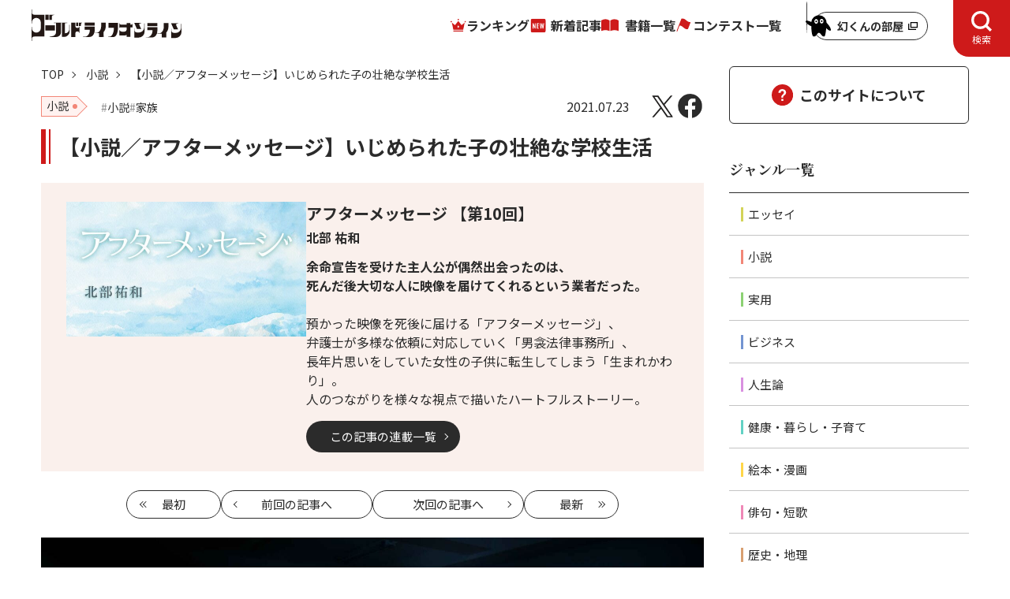

--- FILE ---
content_type: text/html; charset=utf-8
request_url: https://renaissance-media.jp/articles/-/6656
body_size: 11840
content:
<!DOCTYPE html>
<html lang="ja">
<head>
<meta charset="utf-8">
<meta name="viewport" content="width=device-width, initial-scale=1">

<title>【小説／アフターメッセージ】いじめられた子の壮絶な学校生活｜ゴールドライフオンライン</title>
<meta name="description" content="余命宣告を受けた主⼈公が偶然出会ったのは、死んだ後⼤切な⼈に映像を届けてくれる「アフターメッセージ」という業者だった…。北部祐和氏の著書『アフターメッセージ』（幻冬舎ルネッサンス新社）より一部を抜粋…">
<meta name="robots" content="max-image-preview:large">
<meta name="theme-color" content="#fffff">
<meta property="og:locale" content="ja_JP">
<meta property="og:url" content="https://renaissance-media.jp/articles/-/6656">
<meta property="og:type" content="article">
<meta property="og:title" content="【小説／アフターメッセージ】いじめられた子の壮絶な学校生活｜ゴールドライフオンライン">
<meta property="og:description" content="余命宣告を受けた主⼈公が偶然出会ったのは、死んだ後⼤切な⼈に映像を届けてくれる「アフターメッセージ」という業者だった…。北部祐和氏の著書『アフターメッセージ』（幻冬舎ルネッサンス新社）より一部を抜粋…">
<meta property="og:site_name" content="ゴールドライフオンライン">
<meta property="og:image" content="https://renaissance-media.ismcdn.jp/mwimgs/7/1/1200w/img_711019cad6091e3ac98b084d071dbd8f77042.jpg">
<meta name="twitter:card" content="summary_large_image">
<meta name="twitter:site" content="gentoshaglo">
<meta name="twitter:domain" content="renaissance-media.jp">
<link rel="icon" href="https://renaissance-media.ismcdn.jp/common/glo/images/favicon/favicon.ico?rd=202405081420">
<link rel="apple-touch-icon" href="https://renaissance-media.ismcdn.jp/common/glo/images/favicon/apple-touch-icon.png?rd=202405081420" sizes="180x180">
<link rel="manifest" href="https://renaissance-media.jp/manifest.json?rd=202405081420"><link rel="canonical" href="https://renaissance-media.jp/articles/-/6656">

<link rel="preconnect" href="https://fonts.googleapis.com">
<link rel="preconnect" href="https://fonts.gstatic.com" crossorigin>
<link rel="preload" as="style" href="https://fonts.googleapis.com/css2?family=Noto+Sans+JP:wght@400;700&family=Oswald:wght@500&family=Noto+Serif+JP:wght@700&display=swap">
<link rel="stylesheet" href="https://fonts.googleapis.com/css2?family=Noto+Sans+JP:wght@400;700&family=Oswald:wght@500&family=Noto+Serif+JP:wght@700&display=swap" media="print" onload="this.media='all'; this.onload=null;">


<link rel="stylesheet" href="https://renaissance-media.ismcdn.jp/resources/glo/css/pc/leafs.css?rd=202405081420">
<script src="https://renaissance-media.ismcdn.jp/resources/prod/glo/js/pc/leafs.prod.js?rd=202405081420" defer></script>

<script type="application/ld+json">
[{"@context":"http://schema.org","@type":"BreadcrumbList","itemListElement":[{"@type":"ListItem","position":1,"item":{"@id":"https://renaissance-media.jp","name":"ゴールドライフオンライン トップ"}},{"@type":"ListItem","position":2,"item":{"@id":"https://renaissance-media.jp/list/genre/小説","name":"小説"}},{"@type":"ListItem","position":3,"item":{"@id":"https://renaissance-media.jp/articles/-/6656","name":"【小説／アフターメッセージ】いじめられた子の壮絶な学校生活"}}]},{"@context":"http://schema.org","@type":"NewsArticle","mainEntityOfPage":{"@type":"WebPage","@id":"https://renaissance-media.jp/articles/-/6656"},"headline":"【小説／アフターメッセージ】いじめられた子の壮絶な学校生活","image":{"@type":"ImageObject","url":"https://renaissance-media.ismcdn.jp/mwimgs/7/1/1200w/img_711019cad6091e3ac98b084d071dbd8f77042.jpg","width":"1200","height":"675"},"datePublished":"2021-07-23T09:00:00+09:00","dateModified":"2021-07-22T22:20:22+09:00","author":[{"@type":"Person","name":"北部 祐和","url":"https://renaissance-media.jp/list/author/60a35afe77656163cb010000"}],"description":"余命宣告を受けた主⼈公が偶然出会ったのは、死んだ後⼤切な⼈に映像を届けてくれる「アフターメッセージ」という業者だった…。北部祐和氏の著書『アフターメッセージ』（幻冬舎ルネッサンス新社）より一部を抜粋し、人々のつながりを様々な視点で描いたハートフルストーリーをお届けします。【毎週金曜日公開】","publisher":{"@type":"Organization","name":"ゴールドライフオンライン","logo":{"@type":"ImageObject","url":"https://renaissance-media.ismcdn.jp/common/glo/images/logo.png"}}}]
</script>
<!-- Google Tag Manager -->
<script>(function(w,d,s,l,i){w[l]=w[l]||[];w[l].push({'gtm.start':
new Date().getTime(),event:'gtm.js'});var f=d.getElementsByTagName(s)[0],
j=d.createElement(s),dl=l!='dataLayer'?'&l='+l:'';j.async=true;j.src=
'https://www.googletagmanager.com/gtm.js?id='+i+dl;f.parentNode.insertBefore(j,f);
})(window,document,'script','dataLayer','GTM-P5J8BRK');</script>
<!-- End Google Tag Manager -->
<script async src="https://pagead2.googlesyndication.com/pagead/js/adsbygoogle.js?client=ca-pub-3594808693394612"
crossorigin="anonymous"></script></head>
<body>
<!-- Google Tag Manager (noscript) -->
<noscript><iframe src="https://www.googletagmanager.com/ns.html?id=GTM-P5J8BRK"
height="0" width="0" style="display:none;visibility:hidden"></iframe></noscript>
<!-- End Google Tag Manager (noscript) --><div class="l-wrap">
<header class="g-header js-header-pc">
  <div class="g-header__inner">
    <div class="g-header__logo">
      <a href="/" class="u-link-hover-opacity">
      <img src="/common/glo/images/logo.svg" width="190" height="40" class="" alt="ゴールドライフオンライン" loading="eager">
      </a>
    </div>
    <nav class="g-nav-wrap">
      <ul class="g-nav">
        <li class="g-nav__list"><a href="/list/ranking" class="g-nav__link --ranking">ランキング</a></li>
        <li class="g-nav__list"><a href="/category/glo-articles" class="g-nav__link --latest">新着記事</a></li>
        <li class="g-nav__list"><a href="/ud/books" class="g-nav__link --book">書籍一覧</a></li>
        <li class="g-nav__list"><a href="/category/event" class="g-nav__link --event">コンテスト一覧</a></li>
      </ul>
    </nav>
    <div class="g-header-genkun">
      <a href="/articles/-/15246" target="_blank" class="g-header-genkun__link">
        <img width="32" height="46" alt="" class="g-header-genkun__icon" src="https://renaissance-media.ismcdn.jp/common/glo/images/genkun/header-icon.svg?rd=202404250000" loading="lazy">
        <span class="g-header-genkun__txt">幻くんの部屋</span>
      </a>
    </div>
    <button type="button" class="g-header-search-btn js-header-search-btn-pc" aria-expanded="false" aria-controls="header-search-box" role="tab">
      <span class="g-header-search-btn__txt js-header-search-btn-txt-pc">検索</span>
    </button>
    <div class="g-header-search" id="header-search-box-pc" aria-hidden="true" role="tabpanel">
      <form action="/list/search" method="get" class="m-search">
        <div class="m-search__box">
          <input class="m-search__input" placeholder="検索する" type="text" value="" name="fulltext">
          <button class="m-search__button" type="submit">
            <img width="18" height="18" alt="検索" class="m-search__icon" src="https://renaissance-media.ismcdn.jp/common/glo/images/icon/header-search.svg?rd=202404250000" loading="lazy">
          </button>
        </div>
      </form>
      <span class="m-search-text">探したいキーワード / 著者名 / 書籍名などを入力して検索してください。<br>複数キーワードで調べる場合は、単語ごとにスペースで区切って検索してください。</span>
    </div>
  </div>
</header>  <div class="l-container u-lg-mt-3">
    <div class="l-main">
<nav class="m-breadcrumb">
  <ul class="m-breadcrumb-inner">
    <li class="m-breadcrumb-item">
      <a href="/" class="m-breadcrumb-item__link">TOP</a></li>
    <li class="m-breadcrumb-item">
      <a href="/list/genre/小説" class="m-breadcrumb-item__link">小説</a></li>
    <li class="m-breadcrumb-item">【小説／アフターメッセージ】いじめられた子の壮絶な学校生活</li>
  </ul>
</nav>
      <main>
        <article class="article-wrap u-lg-mt-3">
<div class="article-header u-lg-mb-15 u-sm-mb-15">
  <div class="article-info u-lg-mb-3 u-sm-mb-3">
    <div class="u-lg-flex u-lg-mr-auto u-lg-flex-wrap u-sm-flex u-sm-flex-wrap">
<ul class="article-info-genres u-sm-mb-2">
  <li class="article-info-genres__item">
    <a href="/list/genre/小説" class="article-info-genres__link"><span class="c-genre-label --novel --size-M u-lg-mr-3">小説</span></a>
  </li>
</ul>
<ul class="article-info-tags u-sm-mb-2">
  <li class="article-info-tags__item">
    <a href="/list/tag/小説" class="article-info-tags__link"><span class="c-tag">小説</span></a>
  </li>
  <li class="article-info-tags__item">
    <a href="/list/tag/家族" class="article-info-tags__link"><span class="c-tag">家族</span></a>
  </li>
</ul>
    </div>
    <div class="u-lg-flex u-lg-items-center u-lg-ml-auto u-sm-flex u-sm-items-center">
      <time datetime="2021-07-23T09:00:00+09:00" class="u-lg-mr-6">2021.07.23</time>
<ul class="article-sns-share">
  <li><a href="https://twitter.com/intent/tweet?url=https://renaissance-media.jp/articles/-/6656&text=%E3%80%90%E5%B0%8F%E8%AA%AC%EF%BC%8F%E3%82%A2%E3%83%95%E3%82%BF%E3%83%BC%E3%83%A1%E3%83%83%E3%82%BB%E3%83%BC%E3%82%B8%E3%80%91%E3%81%84%E3%81%98%E3%82%81%E3%82%89%E3%82%8C%E3%81%9F%E5%AD%90%E3%81%AE%E5%A3%AE%E7%B5%B6%E3%81%AA%E5%AD%A6%E6%A0%A1%E7%94%9F%E6%B4%BB" target="_blank" class="article-sns-share__item --x" aria-label="X"></a></li>
  <li><a href="https://www.facebook.com/sharer.php?src=bm&u=https://renaissance-media.jp/articles/-/6656&t=%E3%80%90%E5%B0%8F%E8%AA%AC%EF%BC%8F%E3%82%A2%E3%83%95%E3%82%BF%E3%83%BC%E3%83%A1%E3%83%83%E3%82%BB%E3%83%BC%E3%82%B8%E3%80%91%E3%81%84%E3%81%98%E3%82%81%E3%82%89%E3%82%8C%E3%81%9F%E5%AD%90%E3%81%AE%E5%A3%AE%E7%B5%B6%E3%81%AA%E5%AD%A6%E6%A0%A1%E7%94%9F%E6%B4%BB" target="_blank" class="article-sns-share__item --facebook" aria-label="Facebook"></a></li>
</ul>    </div>
  </div>

  <h1 class="article-header__ttl u-lg-mb-6 u-sm-mb-4">【小説／アフターメッセージ】いじめられた子の壮絶な学校生活</h1>

  <div class="article-category">
<div class="article-category-info">
  <figure class="article-category-info__figure">
    <img src="https://renaissance-media.ismcdn.jp/mwimgs/5/5/1280w/img_551e0eed1c2cf9c6084776b78d546940999619.jpg" srcset="https://renaissance-media.ismcdn.jp/mwimgs/5/5/640w/img_551e0eed1c2cf9c6084776b78d546940999619.jpg 640w, https://renaissance-media.ismcdn.jp/mwimgs/5/5/608w/img_551e0eed1c2cf9c6084776b78d546940999619.jpg 980w, https://renaissance-media.ismcdn.jp/mwimgs/5/5/608w/img_551e0eed1c2cf9c6084776b78d546940999619.jpg 1280w" width="304" height="171" class="article-category-info__img" alt="" loading="eager">
  </figure>
  <div class="article-category-info__box u-sm-pt-2 u-sm-pl-5 u-sm-pr-5 u-sm-pb-7">
    <div class="article-category-info__ttl">
      アフターメッセージ
      【第10回】
    </div>
    <div class="article-category-info__subtitle"></div>

    <div class="article-category-info__author">
      
      北部 祐和
     </div>

    <div class="article-category-info__content"><p><strong>余命宣告を受けた主⼈公が偶然出会ったのは、<br />
死んだ後⼤切な⼈に映像を届けてくれるという業者だった。</strong></p>

<p>&nbsp;</p>

<p>預かった映像を死後に届ける「アフターメッセージ」、<br />
弁護⼠が多様な依頼に対応していく「男衾法律事務所」、<br />
⻑年⽚思いをしていた⼥性の⼦供に転⽣してしまう「⽣まれかわり」。<br />
⼈のつながりを様々な視点で描いたハートフルストーリー。</p>
</div>
    <div class="u-lg-flex">
      <a href="/category/gr266" class="c-btn --link-black">この記事の連載一覧</a>
    </div>
  </div>
</div><div class="article-category-pagination">
  <span class="article-category-pagination__item --first">
    <a href="/articles/-/6015" class="article-category-pagination__btn --first"><span class="u-sm-hidden-text">最初</span></a>
  </span>

  <span class="article-category-pagination__item --prev">
    <a href="/articles/-/6582" class="article-category-pagination__btn --prev">前回<span class="u-sm-hidden-text">の記事へ</span></a>
  </span>

  <span class="article-category-pagination__item --next">
    <a href="/articles/-/6725" class="article-category-pagination__btn --next">次回<span class="u-sm-hidden-text">の記事へ</span></a>
  </span>

  <span class="article-category-pagination__item --latest">
    <a href="/articles/-/6945" class="article-category-pagination__btn --latest"><span class="u-sm-hidden-text">最新</span></a>
  </span>
</div>  </div>

  <figure class="article-header__figure u-lg-mb-6 u-sm-mb-6">
    <img src="https://renaissance-media.ismcdn.jp/mwimgs/7/1/1280w/img_711019cad6091e3ac98b084d071dbd8f77042.jpg" srcset="https://renaissance-media.ismcdn.jp/mwimgs/7/1/640w/img_711019cad6091e3ac98b084d071dbd8f77042.jpg 640w, https://renaissance-media.ismcdn.jp/mwimgs/7/1/1680w/img_711019cad6091e3ac98b084d071dbd8f77042.jpg 980w, https://renaissance-media.ismcdn.jp/mwimgs/7/1/1680w/img_711019cad6091e3ac98b084d071dbd8f77042.jpg 1280w" width="840" height="475" class="article-header__img" alt="" loading="eager">
  </figure>

  <div class="article-header-summary u-lg-mb-8 u-sm-mb-8">
    <div class="article-header-summary__inner">
      余命宣告を受けた主⼈公が偶然出会ったのは、死んだ後⼤切な⼈に映像を届けてくれる「アフターメッセージ」という業者だった…。北部祐和氏の著書『アフターメッセージ』（幻冬舎ルネッサンス新社）より一部を抜粋し、人々のつながりを様々な視点で描いたハートフルストーリーをお届けします。【毎週金曜日公開】
    </div>
  </div>
</div>
<div class="article-body u-lg-mb-11 u-sm-mb-11">
<div class="image-area figure-center" style="width:600px;">
<a href="http://renaissance-media.jp/articles/-/2086"><img alt="" class="main-image" src="/mwimgs/e/e/1200m/img_ee8880a65a7c5497ed1a0a47bc7fd91217323.jpg"></a>

<div class="blank-caption"> </div>
</div>



<h2>第三章　両親へ　1</h2>

<p>瑞穂へのいじめが始まったのは小学五年生の秋からだった。</p>

<p>同じクラスの男子三人が、クラス全員に聞こえるように悪口を言ったり、机に落書きをしたり、教科書や上履きを隠したりして、困っている瑞穂を見て楽しんでいた。</p>

<p>六年生になると、いじめはエスカレートしていった。</p>

<p>休み時間になると「特訓」と称して、瑞穂を殴ったり蹴ったりするようになった。</p>

<p>たまたま、担任の教師が休み時間に教室に戻ってきて、瑞穂が殴られているところを目撃した。</p>

<p>瑞穂は安堵したが、あろうことか担任は、</p>

<p>「瑞穂の体にパンチがヒットした。かなりのダメージだ」</p>

<p>と「特訓」を実況し始めた。</p>

<p>身体のダメージよりも、心のダメージの方が大きかったことを瑞穂は今でも覚えている。</p>

<p>そのことがあってから数日後、「『特訓』をしたくなかったら、お金を持ってこい」と要求されるようになった。</p>

<p>自分のお小遣いだけでは足りないので、親の財布から盗んで渡していた。</p>

<p>小学校の近くの文房具店で万引きをしてくるように命じられ、消しゴムを選ぶふりをして手のひらに握り、そのまま店を出て、そいつらに渡したこともあった。</p>

<p>中学に進学すると、状況はさらに悪くなった。</p>

<p>バスケットボール部の先輩たちが優しかったのは仮入部の期間だけだった。</p>

<p>練習後に部室に呼び出され、「練習中にヘラヘラしてただろ」「挨拶がなってない」などと因縁をつけられ、数人の先輩から暴行を受けた。</p>

<p>最初のうちは瑞穂だけでなく他の一年生も同じように呼び出されていたが、そのうちに瑞穂だけが呼び出されるようになった。</p>

<p>「誕生日だから、お祝いしろ」と言われて、お金を取られた。</p>

<p>「このベルト、とてもいいやつだけど、おまえに売ってやるよ」と言われて、ボロボロになった白いベルトを不相当な値段で買わされた。</p>

<p>二年生になる前に退部した。</p>

<p>瑞穂へのいじめは、先輩からだけではなかった。</p>

<p>小学生のときの三人とは別のクラスになったが、廊下ですれ違った際に殴られたり、後ろから蹴られたり、階段の上から唾をかけられたりした。</p>

<p>そのうちに、瑞穂に対してクラスのほとんど全員が無視するようになった。</p>

<p>給食にゴミが入れられていたこともあった。</p>

<p>机と椅子が廊下に置かれていたこともあった。</p>

<p>トイレで小便をしていると、後ろから押されて、下半身が便器についてびしょ濡れになったこともあった。</p>

<p>あるとき瑞穂が教室の席に座って本を読んでいると、女子生徒たちがじゃんけんをしている声が聞こえてきた。</p>

<p>そのうちの一人が瑞穂の方に近づいて来た。</p>

<p>瑞穂がその女子生徒を見ると、</p>

<p>「見るなよ、気持ち悪いんだよ」</p>

<p>と言いながら瑞穂に手を近づけ、他の女子生徒たちに向かって、</p>

<p>「触ったよ」</p>

<p>と言うと、他の女子生徒たちは、</p>

<p>「触ってないじゃん、ちゃんと触れよ」</p>

<p>と言い返した。</p>

<p>――じゃんけんの罰ゲームが、自分を触ること――</p>

<p>瑞穂は本に目を向けたままじっとしていたが、体が震えていた。</p>

<p>二年生になってクラス替えがあり、小学生のときの三人のうちの二人と同じクラスになってしまった。</p>

<p>再びお金を要求された。</p>

<p>親に「参考書を買ってくる」「友達と遊んでくる」と言ってもらった小遣いをそのまま渡した。</p>

<p>お年玉で購入したゲーム機は、「貸して」と言われて、そのまま返ってくることはなかった。</p>

<p>あるとき体育の授業中に机の上に置いていた制服がズタズタに切り裂かれていたのを見て、</p>

<p>――親になんて説明しよう――</p>

<p>と悩んだ。</p>

<p>――もうだめだ――</p>

<p>と思った。</p>

<p>瑞穂が自宅の郵便受でチラシを見たのは、その数日後のことだった。</p>

<p>――お父さんとお母さんにメッセージを残したい――</p>

<p>チラシに記載された番号に電話をかけた。</p>


</div>
<div class="article-footer u-lg-mb-16">

  <div class="article-btn-nextpage u-lg-mb-10 u-sm-mb-8">
    <a href="?page=2" class="article-btn-nextpage__link">
      <span class="article-btn-nextpage__ttl">次ページ</span>
      <div class="article-btn-nextpage__txt">２</div>
    </a>
  </div>


  <div class="u-lg-mb-10 u-sm-mb-8">
    <div class="m-pager"><ol class="m-pager-list"><li class="m-pager-item"><span class="m-pager-item__current">1</span></li><li class="m-pager-item"><a href="?page=2" class="m-pager-item__number">2</a></li></ol></div>
  </div>
  
<div class="article-reaction u-lg-mb-10 js-article-reaction-btns">
  <div class="article-reaction-ttl">
    <span class="article-reaction-ttl__balloon js-reaction-txt">この記事はどうでしたか？</span>
  </div>
  <form>
    <input type="hidden" name="vote[article_id]" class="js-vote-id" value="6656">
    <input type="hidden" name="vote[article_title]" class="js-vote-title" value="【小説／アフターメッセージ】いじめられた子の壮絶な学校生活">
    <ul class="u-lg-flex u-lg-justify-center u-lg-gap u-sm-flex u-sm-justify-center u-sm-gap">
      <li>
        <button name="vote[button1]" class="article-reaction-btn js-reaction-btn" data-reaction-code="1" type="button">
          <span class="article-reaction-btn__txt --be-moved">感動した</span>
          <div class="u-lg-flex u-lg-items-center u-sm-flex u-sm-items-center">
            <div class="article-reaction-btn__img --be-moved"></div>
            <span class="article-reaction-btn__count js-reaction-count">0</span>
          </div>
        </button>
      </li>
      <li>
        <button name="vote[button2]" class="article-reaction-btn js-reaction-btn" data-reaction-code="2" type="button">
          <span class="article-reaction-btn__txt">面白い</span>
          <div class="u-lg-flex u-lg-items-center u-sm-flex u-sm-items-center">
            <div class="article-reaction-btn__img --interesting"></div>
            <span class="article-reaction-btn__count js-reaction-count">0</span>
          </div>
        </button>
      </li>
      <li>
        <button name="vote[button3]" class="article-reaction-btn js-reaction-btn" data-reaction-code="3" type="button">
          <span class="article-reaction-btn__txt">なるほど</span>
          <div class="u-lg-flex u-lg-items-center u-sm-flex u-sm-items-center">
            <div class="article-reaction-btn__img --i-see"></div>
            <span class="article-reaction-btn__count js-reaction-count">0</span>
          </div>
        </button>
      </li>
    </ul>
  </form>
</div>

  <div class="article-info u-lg-mb-3 u-sm-mb-6">
    <div class="u-lg-flex u-lg-mr-auto u-lg-flex-wrap u-sm-flex u-sm-flex-wrap">
<ul class="article-info-genres u-sm-mb-2">
  <li class="article-info-genres__item">
    <a href="/list/genre/小説" class="article-info-genres__link"><span class="c-genre-label --novel --size-M u-lg-mr-3">小説</span></a>
  </li>
</ul>
<ul class="article-info-tags u-sm-mb-2">
  <li class="article-info-tags__item">
    <a href="/list/tag/小説" class="article-info-tags__link"><span class="c-tag">小説</span></a>
  </li>
  <li class="article-info-tags__item">
    <a href="/list/tag/家族" class="article-info-tags__link"><span class="c-tag">家族</span></a>
  </li>
</ul>
    </div>
    <div class="u-sm-flex u-lg-ml-auto">
<ul class="article-sns-share">
  <li><a href="https://twitter.com/intent/tweet?url=https://renaissance-media.jp/articles/-/6656&text=%E3%80%90%E5%B0%8F%E8%AA%AC%EF%BC%8F%E3%82%A2%E3%83%95%E3%82%BF%E3%83%BC%E3%83%A1%E3%83%83%E3%82%BB%E3%83%BC%E3%82%B8%E3%80%91%E3%81%84%E3%81%98%E3%82%81%E3%82%89%E3%82%8C%E3%81%9F%E5%AD%90%E3%81%AE%E5%A3%AE%E7%B5%B6%E3%81%AA%E5%AD%A6%E6%A0%A1%E7%94%9F%E6%B4%BB" target="_blank" class="article-sns-share__item --x" aria-label="X"></a></li>
  <li><a href="https://www.facebook.com/sharer.php?src=bm&u=https://renaissance-media.jp/articles/-/6656&t=%E3%80%90%E5%B0%8F%E8%AA%AC%EF%BC%8F%E3%82%A2%E3%83%95%E3%82%BF%E3%83%BC%E3%83%A1%E3%83%83%E3%82%BB%E3%83%BC%E3%82%B8%E3%80%91%E3%81%84%E3%81%98%E3%82%81%E3%82%89%E3%82%8C%E3%81%9F%E5%AD%90%E3%81%AE%E5%A3%AE%E7%B5%B6%E3%81%AA%E5%AD%A6%E6%A0%A1%E7%94%9F%E6%B4%BB" target="_blank" class="article-sns-share__item --facebook" aria-label="Facebook"></a></li>
</ul>    </div>
  </div>

  <div class="u-lg-flex u-lg-justify-center u-sm-mb-1">
    <a href="/category/gr266" class="c-btn --link-black">この記事の連載一覧</a>
  </div>

<div class="article-category-pagination">
  <span class="article-category-pagination__item --first">
    <a href="/articles/-/6015" class="article-category-pagination__btn --first"><span class="u-sm-hidden-text">最初</span></a>
  </span>

  <span class="article-category-pagination__item --prev">
    <a href="/articles/-/6582" class="article-category-pagination__btn --prev">前回<span class="u-sm-hidden-text">の記事へ</span></a>
  </span>

  <span class="article-category-pagination__item --next">
    <a href="/articles/-/6725" class="article-category-pagination__btn --next">次回<span class="u-sm-hidden-text">の記事へ</span></a>
  </span>

  <span class="article-category-pagination__item --latest">
    <a href="/articles/-/6945" class="article-category-pagination__btn --latest"><span class="u-sm-hidden-text">最新</span></a>
  </span>
</div>
</div>        </article>
      </main>
<section class="article-author-detail u-lg-mb-20 u-sm-mb-20">
  <h2 class="c-heading-section u-lg-mb-6 u-sm-mb-4">著者詳細</h2>
  <div class="m-author-info u-lg-mb-18 u-sm-mb-16">
    <figure class="m-author-info__figure">
      <img src="https://renaissance-media.ismcdn.jp/mwimgs/7/7/1280w/img_7711fe485cac136f17e2756e0f7ed013319203.jpg" srcset="https://renaissance-media.ismcdn.jp/mwimgs/7/7/640w/img_7711fe485cac136f17e2756e0f7ed013319203.jpg 640w, https://renaissance-media.ismcdn.jp/mwimgs/7/7/386w/img_7711fe485cac136f17e2756e0f7ed013319203.jpg 980w, https://renaissance-media.ismcdn.jp/mwimgs/7/7/386w/img_7711fe485cac136f17e2756e0f7ed013319203.jpg 1280w" width="193" height="238" class="m-author-info__img" alt="" loading="lazy">
    </figure>
    <div class="">
      <div class="u-fs-XL u-fw-bold u-lg-mb-3">北部 祐和</div>
      <div class="u-sm-clear-both">
        <div class="m-author-info__content u-lg-mb-6 u-sm-mb-6">1971年生まれ。早稲田大学法学部卒業。埼玉県在住。</div>
        <div class="u-sm-flex u-sm-justify-center">
          <a href="/list/author/60a35afe77656163cb010000" class="c-btn --link">著者ページへ</a>
        </div>
      </div>
    </div>
  </div>

  <h2 class="c-heading-section u-lg-mb-6 u-sm-mb-4">この著者の書籍</h2>
  <ul class="u-lg-mb-18 u-sm-mb-16">
    <li class="m-book-info__item u-lg-flex u-lg-gap">
      <figure class="m-book-info__figure --book">
         <img src="https://renaissance-media.ismcdn.jp/mwimgs/d/a/1280w/img_dae0d1afbf4afa5a2e2eb5ee5722700524658.jpg" srcset="https://renaissance-media.ismcdn.jp/mwimgs/d/a/640w/img_dae0d1afbf4afa5a2e2eb5ee5722700524658.jpg 640w, https://renaissance-media.ismcdn.jp/mwimgs/d/a/366w/img_dae0d1afbf4afa5a2e2eb5ee5722700524658.jpg 980w, https://renaissance-media.ismcdn.jp/mwimgs/d/a/366w/img_dae0d1afbf4afa5a2e2eb5ee5722700524658.jpg 1280w" width="183" height="269" class="m-book-info__img --book" alt="" loading="lazy">
      </figure>
      <div class="u-lg-flex-auto">
        <div class="u-fs-XL u-fw-bold u-lg-mb-1 u-sm-mb-1">アフターメッセージ</div>
        <div class="u-lg-mb-2 u-sm-mb-2">北部 祐和</div>
        <div class="u-fs-XXS u-lg-mb-4">出版社名：幻冬舎メディアコンサルティング</div>
        <div class="u-sm-clear-both u-sm-mt-8">
          <ul class="m-book-links u-lg-mb-5 u-sm-mb-4">
            <li class="m-book-links__item">
              <a href="https://www.amazon.co.jp/gp/product/4344931564/ref=as_li_tl?ie=UTF8&camp=247&creative=1211&creativeASIN=4344931564&linkCode=as2&tag=gentoshago-22&linkId=14aecdfd57ec9c1fb1af616ea6f110a9" class="m-book-links__link" target="_blank">
                <img width="170" height="42" alt="Amazon" class="m-book-links__img" src="https://renaissance-media.ismcdn.jp/common/images/books/amazon.png?rd=202404250000" loading="lazy">
              </a>
            </li>
            <li class="m-book-links__item">
              <a href="https://hb.afl.rakuten.co.jp/ichiba/144b9257.1d7574dd.144b9258.7b5729e5/?pc=https%3A%2F%2Fitem.rakuten.co.jp%2Fbook%2F16642948%2F&link_type=text&ut=eyJwYWdlIjoiaXRlbSIsInR5cGUiOiJ0ZXh0Iiwic2l6ZSI6IjI0MHgyNDAiLCJuYW0iOjEsIm5hbXAiOiJyaWdodCIsImNvbSI6MSwiY29tcCI6ImRvd24iLCJwcmljZSI6MCwiYm9yIjoxLCJjb2wiOjEsImJidG4iOjEsInByb2QiOjAsImFtcCI6ZmFsc2V9" class="m-book-links__link" target="_blank">
                <img width="170" height="42" alt="楽天ブックス" class="m-book-links__img" src="https://renaissance-media.ismcdn.jp/common/images/books/rakuten.png?rd=202404250000" loading="lazy">
              </a>
            </li>
            <li class="m-book-links__item">
              <a href="https://www.gentosha-book.com/products/9784344931565/" class="m-book-links__link" target="_blank">
                <img width="170" height="42" alt="幻冬舎ルネッサンス新社" class="m-book-links__img" src="https://renaissance-media.ismcdn.jp/common/images/books/renaissance.png?rd=202404250000" loading="lazy">
              </a>
            </li>
          </ul>
          <div class="m-book-info__content u-lg-mb-6 u-sm-mb-6">余命宣告を受けた主⼈公が偶然出会ったのは、死んだ後⼤切な⼈に映像を届けてくれるという業者だった。

預かった映像を死後に届ける「アフターメッセージ」、
弁護⼠が多様な依頼に対応していく「男衾法律事務所」、
⻑年⽚思いをしていた⼥性の⼦供に転⽣してしまう「⽣まれかわり」。

⼈のつながりを様々な視点で描いたハートフルストーリー。</div>
          <div class="u-sm-flex u-sm-justify-center">
            <a href="/ud/books/60a35c7d77656143be000000" class="c-btn --link">書籍ページへ</a>
          </div>
        </div>
      </div>
    </li>
  </ul>
  <h2 class="c-heading-section u-lg-mb-6 u-sm-mb-4">この著者の記事</h2>
  <div class="u-lg-mb-18 u-sm-mb-16">
  <ol class="m-article u-lg-mb-6 u-sm-mb-6">
    <li class="m-article-item --icon-wrap">
      <a href="/articles/-/6945" class="m-article__link">
        <div class="m-article-item__box --grid-col-12">
          <div class="m-article-column">
            <div class="m-article-column__label u-lg-mr-1 u-sm-mr-1"><span class="c-genre-label --novel">小説</span></div>
            <div class="m-article-column__box">
            <div class="m-article-column__ttl">『アフターメッセージ』</div>
            <div class="m-article-column__numbering">【最終回】</div>
            </div>
          </div>
          <div class="m-article__img --icon-wrap u-lg-mr-6 u-sm-mb-3">
            <figure class="m-articles-figure-wrap --col-width-4">
            <img src="https://renaissance-media.ismcdn.jp/mwimgs/9/0/1280w/img_900194149e8baf79acc64b23115fe558129379.jpg" srcset="https://renaissance-media.ismcdn.jp/mwimgs/9/0/640w/img_900194149e8baf79acc64b23115fe558129379.jpg 640w, https://renaissance-media.ismcdn.jp/mwimgs/9/0/528w/img_900194149e8baf79acc64b23115fe558129379.jpg 980w, https://renaissance-media.ismcdn.jp/mwimgs/9/0/528w/img_900194149e8baf79acc64b23115fe558129379.jpg 1280w" width="264" height="150" class="m-articles-figure" alt="" loading="lazy">
            </figure>
          </div>
          <h3 class="m-article__ttl u-lg-mb-1 u-sm-mb-1 u-sm-ml-3">夫の不倫相手に慰謝料請求も…「自分勝手な言い分」に唖然</h3>
          <time datetime="2021-08-20T09:00:00+09:00" class="m-article__publish u-sm-ml-3">2021.08.20</time>
        </div>
      </a>
    </li>
    <li class="m-article-item --icon-wrap">
      <a href="/articles/-/6868" class="m-article__link">
        <div class="m-article-item__box --grid-col-12">
          <div class="m-article-column">
            <div class="m-article-column__label u-lg-mr-1 u-sm-mr-1"><span class="c-genre-label --novel">小説</span></div>
            <div class="m-article-column__box">
            <div class="m-article-column__ttl">『アフターメッセージ』</div>
            <div class="m-article-column__numbering">【第13回】</div>
            </div>
          </div>
          <div class="m-article__img --icon-wrap u-lg-mr-6 u-sm-mb-3">
            <figure class="m-articles-figure-wrap --col-width-4">
            <img src="https://renaissance-media.ismcdn.jp/mwimgs/c/f/1280w/img_cfad51f18f744379b31a0be20dd2d40b99042.jpg" srcset="https://renaissance-media.ismcdn.jp/mwimgs/c/f/640w/img_cfad51f18f744379b31a0be20dd2d40b99042.jpg 640w, https://renaissance-media.ismcdn.jp/mwimgs/c/f/528w/img_cfad51f18f744379b31a0be20dd2d40b99042.jpg 980w, https://renaissance-media.ismcdn.jp/mwimgs/c/f/528w/img_cfad51f18f744379b31a0be20dd2d40b99042.jpg 1280w" width="264" height="150" class="m-articles-figure" alt="" loading="lazy">
            </figure>
          </div>
          <h3 class="m-article__ttl u-lg-mb-1 u-sm-mb-1 u-sm-ml-3">【小説】電話「役所に一億円請求したい」に弁護士絶句のワケ</h3>
          <time datetime="2021-08-13T09:00:00+09:00" class="m-article__publish u-sm-ml-3">2021.08.13</time>
        </div>
      </a>
    </li>
    <li class="m-article-item --icon-wrap">
      <a href="/articles/-/6799" class="m-article__link">
        <div class="m-article-item__box --grid-col-12">
          <div class="m-article-column">
            <div class="m-article-column__label u-lg-mr-1 u-sm-mr-1"><span class="c-genre-label --novel">小説</span></div>
            <div class="m-article-column__box">
            <div class="m-article-column__ttl">『アフターメッセージ』</div>
            <div class="m-article-column__numbering">【第12回】</div>
            </div>
          </div>
          <div class="m-article__img --icon-wrap u-lg-mr-6 u-sm-mb-3">
            <figure class="m-articles-figure-wrap --col-width-4">
            <img src="https://renaissance-media.ismcdn.jp/mwimgs/2/e/1280w/img_2ee9373bf8cd962c0f8bef2cd4c63b6b135091.jpg" srcset="https://renaissance-media.ismcdn.jp/mwimgs/2/e/640w/img_2ee9373bf8cd962c0f8bef2cd4c63b6b135091.jpg 640w, https://renaissance-media.ismcdn.jp/mwimgs/2/e/528w/img_2ee9373bf8cd962c0f8bef2cd4c63b6b135091.jpg 980w, https://renaissance-media.ismcdn.jp/mwimgs/2/e/528w/img_2ee9373bf8cd962c0f8bef2cd4c63b6b135091.jpg 1280w" width="264" height="150" class="m-articles-figure" alt="" loading="lazy">
            </figure>
          </div>
          <h3 class="m-article__ttl u-lg-mb-1 u-sm-mb-1 u-sm-ml-3">「離婚調停中」の夫婦…父親が親権を取得できない理由とは？</h3>
          <time datetime="2021-08-06T09:00:00+09:00" class="m-article__publish u-sm-ml-3">2021.08.06</time>
        </div>
      </a>
    </li>
  </ol>
  <div class="u-lg-flex u-lg-justify-center u-sm-flex u-sm-justify-center u-lg-mt-6">
    <a href="/list/author/60a35afe77656163cb010000" class="c-btn --link">もっと見る</a>
  </div>
  </div>
</section>
      <div class="u-lg-flex u-lg-gap u-lg-mb-16">
        <section class="u-lg-col-6">
<h2 class="c-heading-icon --like u-lg-mb-6 u-sm-mb-6">編集部イチオシ記事</h2>
<article class="m-article u-sm-mb-14">
  <a href="/articles/-/23336" class="m-article__link">
    <div class="m-article-column">
      <div class="m-article-column__label"><span class="c-genre-label --essay">エッセイ</span></div>
      <div class="m-article-column__box">
        <div class="m-article-column__ttl">『妻の笑顔』</div>
        <div class="m-article-column__numbering">【第4回】</div>
        <div class="m-article-column__author">新保 昭</div>
      </div>
    </div>
    <div class="u-lg-flex u-lg-gap u-lg-mb-4 u-sm-flex u-sm-gap u-sm-mb-3">
      <figure class="m-articles-figure-wrap --col-width-3">
        <img src="https://renaissance-media.ismcdn.jp/mwimgs/4/b/1280w/img_4b78618a4d93653a8d77c0cd809b9ead1689629.png" srcset="https://renaissance-media.ismcdn.jp/mwimgs/4/b/640w/img_4b78618a4d93653a8d77c0cd809b9ead1689629.png 640w, https://renaissance-media.ismcdn.jp/mwimgs/4/b/384w/img_4b78618a4d93653a8d77c0cd809b9ead1689629.png 980w, https://renaissance-media.ismcdn.jp/mwimgs/4/b/384w/img_4b78618a4d93653a8d77c0cd809b9ead1689629.png 1280w" width="192" height="109" class="m-articles-figure" alt="" loading="lazy">
      </figure>
      <h3 class="m-article__ttl">ステージ4の大腸がんで寝たきり状態になってしまった妻。会話は無く、苦痛のせいか時々本能剥き出しのような表情をするように…</h3>
    </div>
    <div class="m-article-body">
      <div class="u-fs-XS u-lg-line-clamp-4 u-sm-line-clamp-3">【前回の記事を読む】妻が寝たきりになった。治療のため病院を転々としていた時、“一言だけ”言葉を絞り出してくれたが…上手く答えられなかった。今看護師さんに頼んで血圧を測って貰った。上91下54で安定している。基本、定期的には測らない。今日の昼から部屋が1007号室に変わった。1日16500円、高い部屋代取って出て行かせる算段か。早く受け入れてくれる病院を探さないと又お金が飛ぶ様に消えて行く。お金が…</div>
    </div>
    </a>
</article>
        </section>
        <section class="u-lg-col-6">
<h2 class="c-heading-icon --book u-lg-mb-6 u-sm-mb-6">人気小説連載記事</h2>
<article class="m-article u-sm-mb-14">
  <a href="/articles/-/23586" class="m-article__link">
    <div class="m-article-column">
      <div class="m-article-column__label"><span class="c-genre-label --novel">小説</span></div>
      <div class="m-article-column__box">
        <div class="m-article-column__ttl">『ぼくとマンゴとエルマーノ』</div>
        <div class="m-article-column__numbering">【第8回】</div>
        <div class="m-article-column__author">マイク 峯</div>
      </div>
    </div>
    <div class="u-lg-flex u-lg-gap u-lg-mb-4 u-sm-flex u-sm-gap u-sm-mb-4">
      <figure class="m-articles-figure-wrap --col-width-3">
        <img src="https://renaissance-media.ismcdn.jp/mwimgs/f/e/1280w/img_fe57f37b98732670ebf837d7054e65912638003.png" srcset="https://renaissance-media.ismcdn.jp/mwimgs/f/e/640w/img_fe57f37b98732670ebf837d7054e65912638003.png 640w, https://renaissance-media.ismcdn.jp/mwimgs/f/e/384w/img_fe57f37b98732670ebf837d7054e65912638003.png 980w, https://renaissance-media.ismcdn.jp/mwimgs/f/e/384w/img_fe57f37b98732670ebf837d7054e65912638003.png 1280w" width="192" height="109" class="m-articles-figure" alt="" loading="lazy">
      </figure>
      <h3 class="m-article__ttl">スペイン語上達のためダハボンへ。30分ほどバスに揺られていると、鉄砲を持った迷彩服の兵士がずかずかと入ってきて...</h3>
    </div>
    <div class="m-article-body">
      <div class="u-fs-XS u-lg-line-clamp-4 u-sm-line-clamp-3">【前回の記事を読む】新聞に、『カリブの楽園』ドミニカ共和国への移民ぼ集。家族で移住したが、小学生の息子はスペイン語を覚えられず…ドミニカ共和国に住み始めて一カ月ほどたち、慎ちゃんは四月で十歳になりました。ある日。「杉山さんがダハボンの学校を紹介してくれたんやけど、そっちに行ってみる？」日本人の集会所でスペイン語を教えてくれるマリア先生はとても熱心な先生で、子どもたちみんなから好かれていましたし、…</div>
    </div>
    </a>
</article>        </section>
      </div>
    </div>
    <div class="l-sub">
<div class=" u-lg-mb-11 u-sm-mb-8">
  <a href="/list/about" class="c-btn --about">このサイトについて</a>
</div><div class="m-sub-genre-list u-lg-mb-11">
  <h2 class="c-heading-sub">ジャンル一覧</h2>
  <ul class="m-sub-genre-list__list">
    <li class="m-sub-genre-list__item"><a href="/list/genre/エッセイ" class="m-sub-genre-list__link --essay">エッセイ</a></li>
    <li class="m-sub-genre-list__item"><a href="/list/genre/小説" class="m-sub-genre-list__link --novel">小説</a></li>
    <li class="m-sub-genre-list__item"><a href="/list/genre/実用" class="m-sub-genre-list__link --practical">実用</a></li>
    <li class="m-sub-genre-list__item"><a href="/list/genre/ビジネス" class="m-sub-genre-list__link --business">ビジネス</a></li>
    <li class="m-sub-genre-list__item"><a href="/list/genre/人生論" class="m-sub-genre-list__link --viewoflife">人生論</a></li>
    <li class="m-sub-genre-list__item"><a href="/list/genre/健康・暮らし・子育て" class="m-sub-genre-list__link --life">健康・暮らし・子育て</a></li>
    <li class="m-sub-genre-list__item"><a href="/list/genre/絵本・漫画" class="m-sub-genre-list__link --book">絵本・漫画</a></li>
    <li class="m-sub-genre-list__item"><a href="/list/genre/俳句・短歌" class="m-sub-genre-list__link --haiku">俳句・短歌</a></li>
    <li class="m-sub-genre-list__item"><a href="/list/genre/歴史・地理" class="m-sub-genre-list__link --history">歴史・地理</a></li>
    <li class="m-sub-genre-list__item"><a href="/list/genre/評論" class="m-sub-genre-list__link --criticism">評論</a></li>
  </ul>
</div><div class="m-sub-pickup-word u-lg-mb-12">
  <h2 class="c-heading-sub">注目ワード</h2>
  <ul class="m-sub-pickup-word__list">
    <li class="m-sub-pickup-word__item"><a href="/list/tag/エンタメ" class="c-tag">エンタメ</a></li>
    <li class="m-sub-pickup-word__item"><a href="/list/tag/ミステリー" class="c-tag">ミステリー</a></li>
    <li class="m-sub-pickup-word__item"><a href="/list/tag/コンテスト大賞作品" class="c-tag">コンテスト大賞作品</a></li>
    <li class="m-sub-pickup-word__item"><a href="/list/tag/短編集" class="c-tag">短編集</a></li>
    <li class="m-sub-pickup-word__item"><a href="/list/tag/仕事" class="c-tag">仕事</a></li>
    <li class="m-sub-pickup-word__item"><a href="/list/tag/純愛" class="c-tag">純愛</a></li>
    <li class="m-sub-pickup-word__item"><a href="/list/tag/介護" class="c-tag">介護</a></li>
    <li class="m-sub-pickup-word__item"><a href="/list/tag/家族" class="c-tag">家族</a></li>
    <li class="m-sub-pickup-word__item"><a href="/list/tag/絵本" class="c-tag">絵本</a></li>
    <li class="m-sub-pickup-word__item"><a href="/list/tag/お金" class="c-tag">お金</a></li>
    <li class="m-sub-pickup-word__item"><a href="/list/tag/恋愛" class="c-tag">恋愛</a></li>
    <li class="m-sub-pickup-word__item"><a href="/list/tag/動物" class="c-tag">動物</a></li>
    <li class="m-sub-pickup-word__item"><a href="/list/tag/歴史" class="c-tag">歴史</a></li>
    <li class="m-sub-pickup-word__item"><a href="/list/tag/毒親" class="c-tag">毒親</a></li>
    <li class="m-sub-pickup-word__item"><a href="/list/tag/猫" class="c-tag">猫</a></li>
    <li class="m-sub-pickup-word__item"><a href="/list/tag/ファンタジー" class="c-tag">ファンタジー</a></li>
    <li class="m-sub-pickup-word__item"><a href="/list/tag/学園" class="c-tag">学園</a></li>
    <li class="m-sub-pickup-word__item"><a href="/list/tag/結婚" class="c-tag">結婚</a></li>
    <li class="m-sub-pickup-word__item"><a href="/list/tag/旅行記" class="c-tag">旅行記</a></li>
    <li class="m-sub-pickup-word__item"><a href="/list/tag/DV" class="c-tag">DV</a></li>
    <li class="m-sub-pickup-word__item"><a href="/list/tag/不倫" class="c-tag">不倫</a></li>
    <li class="m-sub-pickup-word__item"><a href="/list/tag/離婚" class="c-tag">離婚</a></li>
    <li class="m-sub-pickup-word__item"><a href="/list/tag/嫁姑" class="c-tag">嫁姑</a></li>
    <li class="m-sub-pickup-word__item"><a href="/list/tag/認知症" class="c-tag">認知症</a></li>
    <li class="m-sub-pickup-word__item"><a href="/list/tag/がん" class="c-tag">がん</a></li>
    <li class="m-sub-pickup-word__item"><a href="/list/tag/闘病記" class="c-tag">闘病記</a></li>
    <li class="m-sub-pickup-word__item"><a href="/list/tag/子育て" class="c-tag">子育て</a></li>
    <li class="m-sub-pickup-word__item"><a href="/list/tag/教育" class="c-tag">教育</a></li>
  </ul>
</div>
<ul class="u-sm-mb-18">
  <li class="u-lg-mb-6 u-sm-mb-6 u-sm-flex u-sm-justify-center">
    <a href="https://renaissance-media.jp/category/gr1688" class="u-link-hover-opacity">
     <img src="https://renaissance-media.ismcdn.jp/mwimgs/5/f/1280w/img_5f1c8396ea0fca35e811a0e4040da7a31352880.png" srcset="https://renaissance-media.ismcdn.jp/mwimgs/5/f/640w/img_5f1c8396ea0fca35e811a0e4040da7a31352880.png 640w, https://renaissance-media.ismcdn.jp/mwimgs/5/f/608w/img_5f1c8396ea0fca35e811a0e4040da7a31352880.png 980w, https://renaissance-media.ismcdn.jp/mwimgs/5/f/608w/img_5f1c8396ea0fca35e811a0e4040da7a31352880.png 1280w" width="304" height="171" class="" alt="" loading="lazy">
   </a>
  </li>
  <li class="u-lg-mb-6 u-sm-mb-6 u-sm-flex u-sm-justify-center">
    <a href="https://renaissance-media.jp/articles/-/23521" class="u-link-hover-opacity">
     <img src="https://renaissance-media.ismcdn.jp/mwimgs/0/2/1280w/img_027aee9100cb6d3447ae743290bdb45b188708.jpg" srcset="https://renaissance-media.ismcdn.jp/mwimgs/0/2/640w/img_027aee9100cb6d3447ae743290bdb45b188708.jpg 640w, https://renaissance-media.ismcdn.jp/mwimgs/0/2/608w/img_027aee9100cb6d3447ae743290bdb45b188708.jpg 980w, https://renaissance-media.ismcdn.jp/mwimgs/0/2/608w/img_027aee9100cb6d3447ae743290bdb45b188708.jpg 1280w" width="304" height="171" class="" alt="" loading="lazy">
   </a>
  </li>
  <li class="u-lg-mb-6 u-sm-mb-6 u-sm-flex u-sm-justify-center">
    <a href="https://renaissance-media.jp/articles/-/23196" class="u-link-hover-opacity">
     <img src="https://renaissance-media.ismcdn.jp/mwimgs/9/d/1280w/img_9df433c652416f7f5775494798cc3bb81070275.png" srcset="https://renaissance-media.ismcdn.jp/mwimgs/9/d/640w/img_9df433c652416f7f5775494798cc3bb81070275.png 640w, https://renaissance-media.ismcdn.jp/mwimgs/9/d/608w/img_9df433c652416f7f5775494798cc3bb81070275.png 980w, https://renaissance-media.ismcdn.jp/mwimgs/9/d/608w/img_9df433c652416f7f5775494798cc3bb81070275.png 1280w" width="304" height="171" class="" alt="" loading="lazy">
   </a>
  </li>
  <li class="u-lg-mb-6 u-sm-mb-6 u-sm-flex u-sm-justify-center">
    <a href="https://renaissance-media.jp/articles/-/20392" class="u-link-hover-opacity">
     <img src="https://renaissance-media.ismcdn.jp/mwimgs/1/0/1280w/img_100a3f02242f986f2f076d380d988a2a784404.png" srcset="https://renaissance-media.ismcdn.jp/mwimgs/1/0/640w/img_100a3f02242f986f2f076d380d988a2a784404.png 640w, https://renaissance-media.ismcdn.jp/mwimgs/1/0/608w/img_100a3f02242f986f2f076d380d988a2a784404.png 980w, https://renaissance-media.ismcdn.jp/mwimgs/1/0/608w/img_100a3f02242f986f2f076d380d988a2a784404.png 1280w" width="304" height="171" class="" alt="" loading="lazy">
   </a>
  </li>
  <li class="u-lg-mb-6 u-sm-mb-6 u-sm-flex u-sm-justify-center">
    <a href="https://renaissance-media.jp/articles/-/21294" class="u-link-hover-opacity">
     <img src="https://renaissance-media.ismcdn.jp/mwimgs/a/8/1280w/img_a88fe654eaa37ec485eb1783dab33e6b2565148.png" srcset="https://renaissance-media.ismcdn.jp/mwimgs/a/8/640w/img_a88fe654eaa37ec485eb1783dab33e6b2565148.png 640w, https://renaissance-media.ismcdn.jp/mwimgs/a/8/608w/img_a88fe654eaa37ec485eb1783dab33e6b2565148.png 980w, https://renaissance-media.ismcdn.jp/mwimgs/a/8/608w/img_a88fe654eaa37ec485eb1783dab33e6b2565148.png 1280w" width="304" height="171" class="" alt="" loading="lazy">
   </a>
  </li>
  <li class="u-lg-mb-6 u-sm-mb-6 u-sm-flex u-sm-justify-center">
    <a href="https://renaissance-media.jp/articles/-/22198" class="u-link-hover-opacity">
     <img src="https://renaissance-media.ismcdn.jp/mwimgs/a/5/1280w/img_a548b89f1acf88d986ec80f59c72083b378826.png" srcset="https://renaissance-media.ismcdn.jp/mwimgs/a/5/640w/img_a548b89f1acf88d986ec80f59c72083b378826.png 640w, https://renaissance-media.ismcdn.jp/mwimgs/a/5/608w/img_a548b89f1acf88d986ec80f59c72083b378826.png 980w, https://renaissance-media.ismcdn.jp/mwimgs/a/5/608w/img_a548b89f1acf88d986ec80f59c72083b378826.png 1280w" width="304" height="171" class="" alt="" loading="lazy">
   </a>
  </li>
  <li class="u-lg-mb-6 u-sm-mb-6 u-sm-flex u-sm-justify-center">
    <a href="https://renaissance-media.jp/articles/-/20171" class="u-link-hover-opacity">
     <img src="https://renaissance-media.ismcdn.jp/mwimgs/5/e/1280w/img_5e8374836003b924c17f55f3fc6170f4617229.png" srcset="https://renaissance-media.ismcdn.jp/mwimgs/5/e/640w/img_5e8374836003b924c17f55f3fc6170f4617229.png 640w, https://renaissance-media.ismcdn.jp/mwimgs/5/e/608w/img_5e8374836003b924c17f55f3fc6170f4617229.png 980w, https://renaissance-media.ismcdn.jp/mwimgs/5/e/608w/img_5e8374836003b924c17f55f3fc6170f4617229.png 1280w" width="304" height="171" class="" alt="" loading="lazy">
   </a>
  </li>
</ul>
    </div>
  </div>
<footer class="g-footer js-footer">
  <div class="g-footer__area --main">
    <div class="g-footer__logo"><a href="/" class="u-link-hover-opacity"><img alt="ゴールドライフオンライン" width="419" height="88" src="https://renaissance-media.ismcdn.jp/common/glo/images/logo.svg?rd=202404250000" loading="lazy"></a></div>
    <ul class="g-footer-sitemap u-lg-mb-6 u-sm-mb-6">
      <li class="g-footer-sitemap__item"><a href="/list/about" class="g-footer-sitemap__link">このサイトについて</a></li>
      <li class="g-footer-sitemap__item"><a href="/list/first" class="g-footer-sitemap__link">はじめての方はこちら</a></li>
      <li class="g-footer-sitemap__item"><a href="/category/news" class="g-footer-sitemap__link">お知らせ一覧</a></li>
      <li class="g-footer-sitemap__item"><a href="/list/author" class="g-footer-sitemap__link">著者一覧</a></li>
    </ul>
    <div class="g-footer__sns u-lg-mb-6 u-sm-mb-6">

<ul class="m-sns-link">
  <li class="m-sns-link__item">
    <a href="https://twitter.com/gentoshaglo?lang=ja" class="m-sns-link__link" target="_balnk">
      <img width="19" height="25" alt="X" src="https://renaissance-media.ismcdn.jp/common/glo/images/icon/sns-x.svg?rd=202404250000" loading="lazy">
    </a>
  </li>
  <li class="m-sns-link__item">
    <a href="https://www.facebook.com/gentoshaglo?locale=ja_JP" class="m-sns-link__link" target="_balnk">
      <img width="23" height="25" alt="Facebook" src="https://renaissance-media.ismcdn.jp/common/glo/images/icon/sns-facebook.svg?rd=202404250000" loading="lazy">
    </a>
  </li>
  <li class="m-sns-link__item">
    <a href="https://www.instagram.com/gentoshaglo/" class="m-sns-link__link" target="_balnk">
      <img width="25" height="25" alt="Instagram" src="https://renaissance-media.ismcdn.jp/common/glo/images/icon/sns-instagram.svg?rd=202404250000" loading="lazy">
    </a>
  </li>
</ul>    </div>
    <ul class="g-footer-corpmenu">
      <li class="g-footer-corpmenu__item"><a href="/list/notice#terms" class="g-footer-corpmenu__link">免責事項</a></li>
      <li class="g-footer-corpmenu__item"><a href="/list/notice#copyright" class="g-footer-corpmenu__link">著作権</a></li>
      <li class="g-footer-corpmenu__item"><a href="https://www.gentosha-mc.com/privacy/" class="g-footer-corpmenu__link" target="_blank">プライバシーポリシー</a></li>
      <li class="g-footer-corpmenu__item"><a href="/list/media" class="g-footer-corpmenu__link">メディアの方</a></li>
      <li class="g-footer-corpmenu__item"><a href="/list/company" class="g-footer-corpmenu__link">運営会社</a></li>
    </ul>
  </div>

  <div class="g-footer__area --sub">
    <div class="g-footer__copyright">Copyright © GENTOSHA MediaConsulting,inc. All rights reserved.</div>
  </div>
</footer><div class="measurement" style="display:none;">
  <script src="/oo/gp/lsync.js" async></script>
  <script>
  var MiU=MiU||{};MiU.queue=MiU.queue||[];
  var mwdata = {
    'media': 'renaissance-media.jp',
    'skin': 'leafs/default',
    'id': '6656',
    'category': 'gr266',
    'subcategory': ',小説,60a35c7d77656143be000000,',
    'model': '',
    'modelid': ''
  }
  MiU.queue.push(function(){MiU.fire(mwdata);});
  </script>
  </div></div>
</body>
</html>

--- FILE ---
content_type: text/html; charset=utf-8
request_url: https://www.google.com/recaptcha/api2/aframe
body_size: 269
content:
<!DOCTYPE HTML><html><head><meta http-equiv="content-type" content="text/html; charset=UTF-8"></head><body><script nonce="WqQAHzndkJEOdKb3WhG53Q">/** Anti-fraud and anti-abuse applications only. See google.com/recaptcha */ try{var clients={'sodar':'https://pagead2.googlesyndication.com/pagead/sodar?'};window.addEventListener("message",function(a){try{if(a.source===window.parent){var b=JSON.parse(a.data);var c=clients[b['id']];if(c){var d=document.createElement('img');d.src=c+b['params']+'&rc='+(localStorage.getItem("rc::a")?sessionStorage.getItem("rc::b"):"");window.document.body.appendChild(d);sessionStorage.setItem("rc::e",parseInt(sessionStorage.getItem("rc::e")||0)+1);localStorage.setItem("rc::h",'1768815371014');}}}catch(b){}});window.parent.postMessage("_grecaptcha_ready", "*");}catch(b){}</script></body></html>

--- FILE ---
content_type: image/svg+xml
request_url: https://renaissance-media.ismcdn.jp/common/glo/images/icon/reaction-btn_interesting.svg
body_size: 780
content:
<svg xmlns="http://www.w3.org/2000/svg" xmlns:xlink="http://www.w3.org/1999/xlink" width="51" height="51" viewBox="0 0 51 51"><defs><clipPath id="b"><rect width="51" height="51"/></clipPath></defs><g id="a" clip-path="url(#b)"><path d="M25.309,3.05a22.257,22.257,0,0,1,15.738,38A22.257,22.257,0,1,1,9.57,9.569,22.111,22.111,0,0,1,25.309,3.05m0-3.051A25.309,25.309,0,1,0,50.617,25.308,25.309,25.309,0,0,0,25.309,0m.008,41.628a11.22,11.22,0,0,1-10.3-7.665,18.119,18.119,0,0,1-.864-3.669,5.039,5.039,0,0,1,.239-2.132,2.054,2.054,0,0,1,2.956-1.331c.9.407,1.717.99,2.581,1.478a10.461,10.461,0,0,0,11.9-.559,9.9,9.9,0,0,1,1.509-.918,2.1,2.1,0,0,1,3.085,1.444,4.417,4.417,0,0,1,.2,1.268c-.094,5.176-2.6,9.943-7.746,11.515a8.076,8.076,0,0,1-3.551.568m-8.23-25.774c-.674-.748-1.194-1.317-1.7-1.895a1.365,1.365,0,0,1-.084-2.074c.559-.591,1.231-.573,1.992.094a11,11,0,0,1,3.51,5.487,5.128,5.128,0,0,1,.145,1.032,1.609,1.609,0,0,1-.966,1.7,1.526,1.526,0,0,1-1.759-.438,4.892,4.892,0,0,0-2.761-1.391,4.134,4.134,0,0,0-3.544,1.179,1.588,1.588,0,0,1-1.6.512c-.674-.183-1.178-.856-.863-1.454a5.282,5.282,0,0,1,1.485-1.824,6.976,6.976,0,0,1,6.148-.934m16.53-.058c.762-.1,1.313-.2,1.871-.237a6.794,6.794,0,0,1,5.454,2.118,1.4,1.4,0,0,1,.115,2.077,1.423,1.423,0,0,1-2.024-.107,4.483,4.483,0,0,0-6.445.036c-.552.5-1.116.89-1.871.512a1.764,1.764,0,0,1-.858-1.932,7.665,7.665,0,0,1,1.68-4.121c.573-.741,1.2-1.443,1.848-2.124a1.26,1.26,0,0,1,1.917-.179,1.385,1.385,0,0,1,.094,2.134c-.535.582-1.1,1.134-1.78,1.824m7.235,6.95c.506,0,1.016-.038,1.517.009a1.279,1.279,0,0,1-.036,2.556c-1.011.029-2.025.029-3.037-.009a1.314,1.314,0,0,1-1.255-1.357,1.147,1.147,0,0,1,1.291-1.172c.506,0,1.012,0,1.518,0a.136.136,0,0,0,0-.027M9.865,25.305c-.508,0-1.016.025-1.522-.005A1.325,1.325,0,0,1,7.115,24,1.2,1.2,0,0,1,8.3,22.775c1.043-.047,2.091-.052,3.132.005a1.147,1.147,0,0,1,1.091,1.294,1.113,1.113,0,0,1-1.14,1.233c-.506.023-1.014,0-1.522,0a.007.007,0,0,0,0-.005" transform="translate(0 0.001)" fill="#ce1a19"/></g></svg>

--- FILE ---
content_type: image/svg+xml
request_url: https://renaissance-media.ismcdn.jp/common/glo/images/icon/sns-x.svg
body_size: 161
content:
<svg xmlns="http://www.w3.org/2000/svg" xmlns:xlink="http://www.w3.org/1999/xlink" width="19" height="25" viewBox="0 0 19 25"><defs><clipPath id="b"><rect width="19" height="25"/></clipPath></defs><g id="a" clip-path="url(#b)"><path d="M11.509,10.373,18.709,2H17L10.749,9.271,5.758,2H0L7.55,12.992,0,21.768H1.706l6.6-7.674,5.273,7.674h5.758l-7.83-11.4ZM9.172,13.084,8.407,11.99,2.32,3.284H4.941L9.853,10.31l.765,1.094L17,20.542H14.382Z" transform="translate(0 0.996)" fill="#222120"/></g></svg>